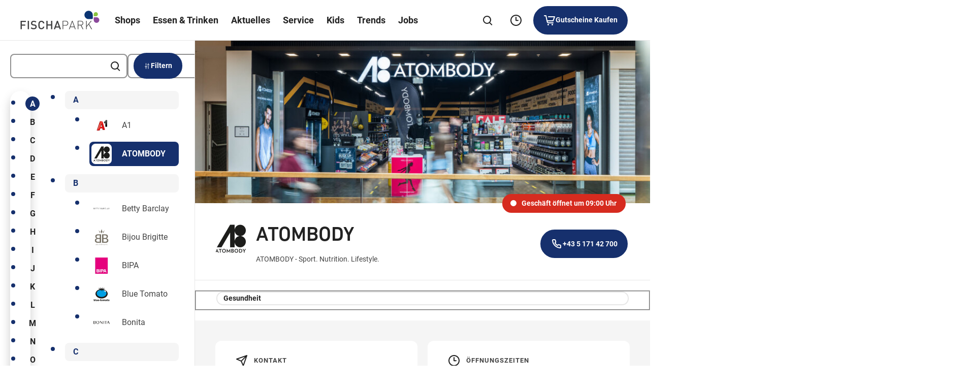

--- FILE ---
content_type: application/javascript; charset=UTF-8
request_url: https://www.fischapark.at/de/wp-content/themes/ses/assets/scripts/validate.981ec568e08f75d98be1.js
body_size: 3300
content:
"use strict";(self.webpackChunkses_centers_website_2020=self.webpackChunkses_centers_website_2020||[]).push([[8673],{6867:function(e,t,r){r.r(t),r.d(t,{default:function(){return A}});var n=r(4705),s=r(9063),o=r(6789),a=r(7380),i=r(6501),c=r(1363),u=r(2748),l=r(2543),d=r(6056);function f(e,t){var r=Object.keys(e);if(Object.getOwnPropertySymbols){var n=Object.getOwnPropertySymbols(e);t&&(n=n.filter((function(t){return Object.getOwnPropertyDescriptor(e,t).enumerable}))),r.push.apply(r,n)}return r}function p(e){for(var t=1;t<arguments.length;t++){var r=null!=arguments[t]?arguments[t]:{};t%2?f(Object(r),!0).forEach((function(t){(0,n.A)(e,t,r[t])})):Object.getOwnPropertyDescriptors?Object.defineProperties(e,Object.getOwnPropertyDescriptors(r)):f(Object(r)).forEach((function(t){Object.defineProperty(e,t,Object.getOwnPropertyDescriptor(r,t))}))}return e}const m={invalidInput:"aria-invalid",hasInvalidInput:"data-has-invalid-input",inputContainer:"data-input-container",invalidForm:"data-invalid-form",error:"data-error-message",errorType:"data-error-message-type",required:"required"},y={inputContainer:`[${m.inputContainer}]`,error:`[${m.error}]`},v=p({formInvalidSingular:"Failed to submit because 1 field is invalid.",formInvalidPlural:"Failed to submit because {{count}} fields are invalid."},(0,d.Tl)("errorMessages.form"));function g(e,{onValidationError:t}={}){if(!e)throw new Error("No element provided");if("FORM"!==e.nodeName)throw new Error("Only form elements are supported");const r={value:"",set(t,r={}){this.value=t,function(e,t,r={}){const n=w(e,p(p({},r),{},{type:"form"}));if(n.parentElement||e.appendChild(n),!t)return e.removeAttribute(m.invalidForm),void(n.textContent="");e.setAttribute(m.invalidForm,!0),n.offsetHeight,setTimeout((()=>n.textContent=t))}(e,this.value,r)},clear(){this.set("")}},n=[...e.elements].filter((e=>"BUTTON"!==e.tagName)),s=(e={})=>{const t=n.filter((e=>!e.validity.valid)).length;if(0===t)return void r.clear();const s=1===t?v.formInvalidSingular:(0,d.qk)(v.formInvalidPlural,{count:t});r.set(s,e)},o=(0,l.throttle)((e=>{s(),t&&t(e),e.focus()}),100,{leading:!0,trailing:!1});return n.forEach((e=>{!function(e){if(!e)throw new Error("No input provided");e.addEventListener("input",(()=>{"true"===e.getAttribute(m.invalidInput)&&requestAnimationFrame((()=>b(e,{announceErrorStatus:!1})))})),e.addEventListener("change",(()=>b(e))),e.addEventListener("invalid",(t=>{t.preventDefault(),b(e,{announceErrorStatus:!1})}))}(e),e.addEventListener("invalid",(()=>o(e)))})),e.addEventListener("input",(()=>{"true"===e.getAttribute(m.invalidForm)&&s({announceErrorStatus:!1})})),{errorMessage:r}}function h(e){const{type:t}=e;if(e.classList.contains("js-validate__checkbox-group")){const t=e.closest(".input-group").querySelectorAll('input[type="checkbox"]');[...t].some((e=>e.checked))?(e.setCustomValidity(""),e.removeAttribute(m.invalidInput),t.forEach((t=>{t!==e&&(t.removeAttribute(m.required),t.setAttribute(m.invalidInput,!1))}))):(e.setCustomValidity((0,d.Tl)("errorMessages.form.checkboxGroup")),t.forEach((e=>{e.setAttribute(m.invalidInput,!0),e.setAttribute(m.required,!0)})))}else{if(e.classList.contains("js-validate__radio-group")){const t=e.closest(".input-group").querySelectorAll('input[type="radio"]'),r=[...t].some((e=>e.checked));if(r&&t.forEach((e=>{e.removeAttribute(m.invalidInput)})),r)return}if("radio"!==t&&"checkbox"!==t){if(e.validity.valid)return e.setCustomValidity(""),void e.removeAttribute(m.invalidInput);e.validationMessage.includes("[Custom]")||e.setCustomValidity(function(e){const{validity:t}=e,r={};for(const e in t)r[e]=t[e];const n=Object.keys(r).find((e=>r[e]));return function(e,t){const r=function(e){const t=e.labels?.[0]?.textContent||e.ariaLabel||e.name;return t.replace(/[*]/g,"").trim()}(e);if(v[t])return(0,d.qk)(String(v[t]),{label:r});return e.getAttribute(`data-${t}`)||""}(e,n)}(e)),e.setAttribute(m.invalidInput,!0)}}}function b(e,t={}){h(e);const r=function(e,t={}){const r=e.closest(y.inputContainer)||e.closest("fieldset")||e.parentElement,n=w(r,p(p({},t),{},{type:"input"}));e.setAttribute("aria-describedby",n.id),n.parentElement||r.appendChild(n);return n}(e,t),n=e.parentElement;e.validity.valid?(n.setAttribute(m.hasInvalidInput,!1),r.remove()):(n.setAttribute(m.hasInvalidInput,!0),setTimeout((()=>r.textContent=e.validationMessage.replace(/^\[Custom\]\s?/,""))))}function w(e,t={}){const r=[y.error];t.type&&r.push(`[${m.errorType}="${t.type}"]`);const n=e.querySelector(r.join(""))||document.createElement("div");return function(e,{announceErrorStatus:t=!0,type:r=""}={}){const n="error-";e.id||(e.id=n+crypto.randomUUID());e.setAttribute("aria-live",t?"assertive":"off"),e.setAttribute(m.error,""),r&&e.setAttribute(m.errorType,r)}(n,t),n}function S(e){let t=null,r=!1;return async function(...n){return r&&await t,t=async function(...t){r=!0;try{return await e(...t)}finally{r=!1}}(...n),t}}function _(e,t){var r=Object.keys(e);if(Object.getOwnPropertySymbols){var n=Object.getOwnPropertySymbols(e);t&&(n=n.filter((function(t){return Object.getOwnPropertyDescriptor(e,t).enumerable}))),r.push.apply(r,n)}return r}let C=0;function A(e){const t=function(e){for(var t=1;t<arguments.length;t++){var r=null!=arguments[t]?arguments[t]:{};t%2?_(Object(r),!0).forEach((function(t){(0,n.A)(e,t,r[t])})):Object.getOwnPropertyDescriptors?Object.defineProperties(e,Object.getOwnPropertyDescriptors(r)):_(Object(r)).forEach((function(t){Object.defineProperty(e,t,Object.getOwnPropertyDescriptor(r,t))}))}return e}({type:null,displayResponseInline:!1,scrollToParentSelectorAfterSuccess:!1,formStatusCheckApi:null},e.dataset.formConfig&&JSON.parse(e.dataset.formConfig));let r,l;const f={siteKey:u.J("recaptchaKey"),scriptUrl:"https://www.google.com/recaptcha/api.js?render=explicit",loadCallbackHandler:"recaptchaLoaded"+C++},p={isMsgShow:"is-message-show",showFormSuccess:"show-form-success",showStatus:"show-status"},m={message:"js-form__message",closeMessageButton:"js-form__message__close",statusTitle:"js-form__status-title",statusText:"js-form__status-text"},y={form:e,formMain:e.querySelector(".js-form__main"),enterPage:e.querySelector(".js-validate__enter"),submitForm:e.querySelector(".js-validate__submit"),requiredInputElements:e.querySelectorAll(".js-input__field[required]"),recaptchaContainer:e.querySelector(".js-validate__recaptcha"),fileInput:e.querySelector(".js-validate__file"),successMessage:e.querySelector(".js-validate__success-message")};let v,h=!1;const b=g(e,{onValidationError:()=>{I(),(0,c.JD)("zehnerlos-raffle-submit-error")}}),A=S((async n=>{n.preventDefault();if(!await async function(){const e=y.form.reportValidity(),t=await I();return e&&t}())return;!async function(n){y.submitForm&&(0,a.y)(y.submitForm,{color:"current"});try{const u=await(0,s.A)(t.action,"POST",n,!1);if(y.submitForm&&(0,a.h)(y.submitForm),"error"===u.status)return void T(u.data.message);!function(n){if("zehnerlos-raffle"===t.type)return void(0,c.JD)("zehnerlos-raffle-submit-success");if(n.data.redirect)return void(window.location.href=n.data.redirect);s=n.data.message,void(t.displayResponseInline?function(r){e.classList.add(p.showFormSuccess),y.successMessage&&(y.successMessage.setAttribute("role","status"),y.successMessage.setAttribute("aria-live","polite"),setTimeout((()=>y.successMessage.innerHTML=r),10)),t.scrollToParentSelectorAfterSuccess&&e.closest(t.scrollToParentSelectorAfterSuccess)&&setTimeout((()=>{(0,i.PA)(e.closest(t.scrollToParentSelectorAfterSuccess),!1,!0)}),10)}(s):function(e){document.querySelectorAll(`.${m.message}`).length>0&&document.querySelectorAll(`.${m.message}`).forEach((e=>{e.remove()})),clearTimeout(r),clearTimeout(l);const t=`\n            <div class="form__notification js-form__message">\n                <div class="form__notification__label subline">\n                    ${e}\n                </div>\n                ${(0,o.A)("close",!0,"form__notification__close js-form__message__close")}\n            </div>\n        `,n=document.createRange().createContextualFragment(t);document.body.appendChild(n),setTimeout((()=>{document.querySelector(`.${m.message}`).classList.add(p.isMsgShow)}),10),r=setTimeout((()=>{P()}),5e3)}(s)),n.meta&&n.meta.type&&"form"===n.meta.type&&(b.errorMessage.clear(),e.reset(),window.grecaptcha&&window.grecaptcha.reset(v));var s;"zehnerlos-raffle"===t.type&&(0,c.JD)("zehnerlos-raffle-submit-error")}(u)}catch(e){console.error(e)}}(new FormData(n.target))})),O=S((async()=>{var e;!h&&y.recaptchaContainer&&(await(e=f.scriptUrl+"&onload="+f.loadCallbackHandler,new Promise((t=>{const r=document.createElement("script");r.onload=function(){t("resolved")},r.src=e,document.head.appendChild(r)}))),window[f.loadCallbackHandler]=()=>{const e=document.createElement("div");y.recaptchaContainer.appendChild(e),v=window.grecaptcha.render(e,{sitekey:f.siteKey,callback:()=>M(!1)})},h=!0)}));function j(e){const t=e.target;(t.classList.contains(m.closeMessageButton)||t.closest(`.${m.closeMessageButton}`))&&P()}function E(e){const t=y.enterPage.href;e.preventDefault(),y.form.reportValidity()&&window.location.replace(t)}function T(e){"zehnerlos-raffle"===t.type&&(0,c.JD)("zehnerlos-raffle-submit-error"),b.errorMessage.set(e)}function P(){const e=document.querySelector(`.${m.message}`);e.classList.remove(p.isMsgShow),l=setTimeout((()=>{e.remove()}),400)}async function I(){if(!y.recaptchaContainer)return!0;await O();const e=await window.grecaptcha.getResponse(v),t=!!e&&""!==e;return M(!t),t}function M(e=!0){const t=w(y.recaptchaContainer,{type:"captcha",announceErrorStatus:!1}),r=(0,d.Tl)("errorMessages.form.recaptcha"),n=(0,d.Tl)("errorMessages.form.formRecaptchaInvalid");t.parentElement||y.recaptchaContainer.appendChild(t),t.textContent=e?r:"",b.errorMessage.value&&b.errorMessage.value!==n||(e?T(n):b.errorMessage.clear())}O(),y.enterPage&&y.enterPage.addEventListener("click",E),y.fileInput&&y.fileInput.addEventListener("input",(()=>{y.fileInput.files.length?y.fileInput.classList.add("input--filled"):y.fileInput.classList.remove("input--filled"),function(e){const t=function(e){const t=e.files,r=t[0];if(!r)return!1;const n=r.size/1024/1024,s=["image/jpeg","image/png","image/gif","audio/mpeg"].indexOf(r.type)>-1;return n<5&&s}(e);e.files.length?e.setCustomValidity(t?"":`[Custom] ${(0,d.Tl)("errorMessages.form.file")}`):e.setCustomValidity("")}(y.fileInput)})),[...y.form.elements].forEach((e=>{"email"===e.type&&e.addEventListener("input",(()=>function(e){const t=function(e){const t=e.value;return/^(([^<>()[\]\\.,;:\s@"]+(\.[^<>()[\]\\.,;:\s@"]+)*)|(".+"))@((\[[0-9]{1,3}\.[0-9]{1,3}\.[0-9]{1,3}\.[0-9]{1,3}\])|(([a-zA-Z\-0-9]+\.)+[a-zA-Z]{2,}))$/.test(String(t).toLowerCase())}(e);e.setCustomValidity(t?"":`[Custom] ${(0,d.Tl)("errorMessages.form.email")}`)}(e)))})),y.form.addEventListener("submit",A),document.documentElement.addEventListener("click",j),async function(){if(t.formStatusCheckApi)try{const r=await(0,s.A)(t.formStatusCheckApi,"GET");if("success"===r.status)return;e.classList.add(p.showStatus),e.setAttribute("data-status",r.status),r.data.title&&e.querySelector(`.${m.statusTitle}`)&&(e.querySelector(`.${m.statusTitle}`).textContent=r.data.title),r.data.text&&e.querySelector(`.${m.statusText}`)&&(e.querySelector(`.${m.statusText}`).textContent=r.data.text)}catch(e){console.error(e)}}()}},9063:function(e,t,r){async function n(e,t="POST",r=!1,n=!0){const s={method:t};"POST"===t&&!1!==r&&(n?(s.body=JSON.stringify(r),s.header={"Content-Type":"application/json"}):s.body=r);const o=await fetch(e,s);return await o.json()}r.d(t,{A:function(){return n}})}}]);